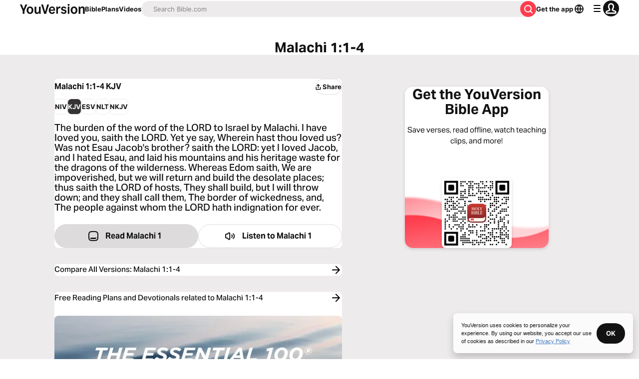

--- FILE ---
content_type: text/javascript; charset=utf-8
request_url: https://app.link/_r?sdk=web2.86.5&branch_key=key_live_jpmoQCKshT4dmEI1OZyuGmlmjffQNTlA&callback=branch_callback__0
body_size: 71
content:
/**/ typeof branch_callback__0 === 'function' && branch_callback__0("1541332393202028905");